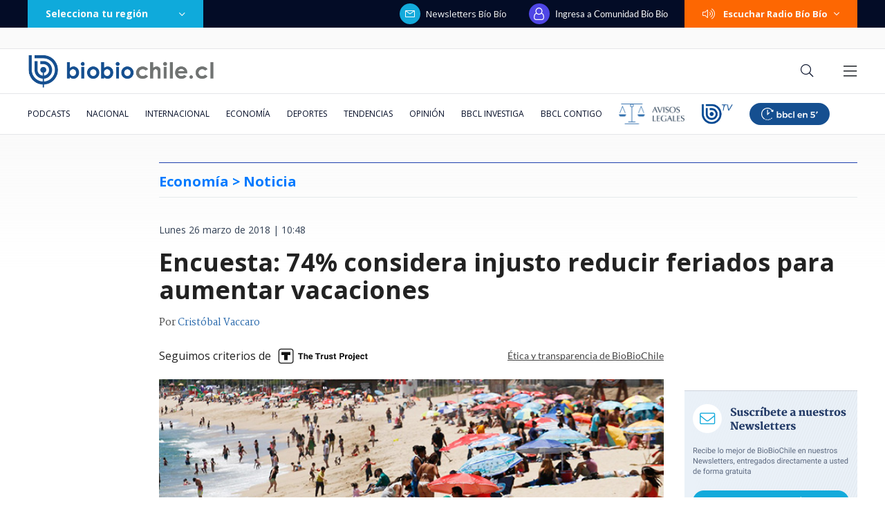

--- FILE ---
content_type: text/html; charset=utf-8
request_url: https://realtime.bbcl.cl/hit/?t=1769512473536&url=https%3A%2F%2Fwww.biobiochile.cl%2Fnoticias%2Feconomia%2Factualidad-economica%2F2018%2F03%2F26%2Fencuesta-74-considera-injusto-reducir-feriados-para-aumentar-vacaciones.shtml&property=01G1KMVDSGMWCR31GWZX0VBJBY&referrer=
body_size: -15
content:
01KFZJK615HXJXS21HB57T9810.EHHsABPHfOy3UsqiM1sGCO+qnfqyiQwXw/NOBrqBorA=

--- FILE ---
content_type: text/html; charset=utf-8
request_url: https://www.google.com/recaptcha/api2/aframe
body_size: 266
content:
<!DOCTYPE HTML><html><head><meta http-equiv="content-type" content="text/html; charset=UTF-8"></head><body><script nonce="hAA-SO10Bi7Ei89AuBPYOA">/** Anti-fraud and anti-abuse applications only. See google.com/recaptcha */ try{var clients={'sodar':'https://pagead2.googlesyndication.com/pagead/sodar?'};window.addEventListener("message",function(a){try{if(a.source===window.parent){var b=JSON.parse(a.data);var c=clients[b['id']];if(c){var d=document.createElement('img');d.src=c+b['params']+'&rc='+(localStorage.getItem("rc::a")?sessionStorage.getItem("rc::b"):"");window.document.body.appendChild(d);sessionStorage.setItem("rc::e",parseInt(sessionStorage.getItem("rc::e")||0)+1);localStorage.setItem("rc::h",'1769512491478');}}}catch(b){}});window.parent.postMessage("_grecaptcha_ready", "*");}catch(b){}</script></body></html>

--- FILE ---
content_type: application/javascript; charset=utf-8
request_url: https://fundingchoicesmessages.google.com/f/AGSKWxVpeR0gy2WKsS8bXdgg_a9IY1vht70MK51y2DyAispZD_fwx4rsIHEtUq4Dp3sfG7z2-xRXnQJpvZ8k_1pLnM4VZtGd_JgmjLVl4RfYC3sUiHkKNvEDQGaASeLfdfU6dm4DtIE1vVGV51cVNdrtj5dtCRZP2ntN_EYuMaPGNT3YTIKmLGYIQTYF36KX/_/textadrotate._advertorial//partners/ad-/600-60._adengage_
body_size: -1287
content:
window['dabfbc7b-b1d6-4572-a302-59a6011bb08e'] = true;

--- FILE ---
content_type: application/javascript
request_url: https://www.biobiochile.cl/static/realtime/realtime-nacional.js?t=1769512487854&callback=BBCL_Realtime
body_size: 1179
content:
/*2026-01-27 11:14:08*/ BBCL_Realtime([{"id":6712221,"titulo":"Al menos 6 personas desaparecidas deja hundimiento de embarcaci\u00f3n salmonera en Estuario de Reloncav\u00ed","url":"https:\/\/www.biobiochile.cl\/noticias\/nacional\/region-de-los-lagos\/2026\/01\/27\/al-menos-6-personas-desaparecidas-deja-hundimiento-de-embarcacion-salmonera-en-puerto-varas.shtml","imagen":"2026\/01\/ahora-283.png","video_rudo_destacado":"","categoria":"nacional","en_vivo":false,"visitas":357},{"id":6711574,"titulo":"Desalojan toma venezolana instalada hace 6 a\u00f1os en Pe\u00f1alol\u00e9n: no ten\u00eda seguridad ni servicios b\u00e1sicos","url":"https:\/\/www.biobiochile.cl\/noticias\/nacional\/region-metropolitana\/2026\/01\/26\/desalojan-toma-venezolana-instalada-hace-6-anos-en-penalolen-no-tenia-seguridad-ni-servicios-basicos.shtml","imagen":"2026\/01\/fotos-desalojo-toma-penalolen.jpg","video_rudo_destacado":"","categoria":"nacional","en_vivo":false,"visitas":329},{"id":6712135,"titulo":"Tras reclusi\u00f3n de \u00c1ngela Vivanco Gendarmer\u00eda precisa bajo qu\u00e9 condiciones estar\u00eda la exministra","url":"https:\/\/www.biobiochile.cl\/noticias\/nacional\/chile\/2026\/01\/26\/tras-reclusion-de-angela-vivanco-gendarmeria-precisa-condiciones-bajo-las-que-estaria-la-exministra.shtml","imagen":"2026\/01\/a-1-y-cntxt-por-angela-vivanco-recluida-en-transito.png","video_rudo_destacado":"","categoria":"nacional","en_vivo":false,"visitas":170},{"id":6711171,"titulo":"Trump afirma haber ocupado un arma secreta para capturar a Maduro en Venezuela, el \"descombobulador\"","url":"https:\/\/www.biobiochile.cl\/noticias\/internacional\/eeuu\/2026\/01\/27\/trump-afirma-haber-ocupado-un-arma-secreta-para-capturar-a-maduro-en-venezuela-el-descombobulador.shtml","imagen":"2026\/01\/trump-arma-descombobulador.png","video_rudo_destacado":"","categoria":"nacional","en_vivo":false,"visitas":116},{"id":6712166,"titulo":"Amplio operativo para hallar a hombre que desapareci\u00f3 mientras realizaba pesca submarina en Rapa Nui","url":"https:\/\/www.biobiochile.cl\/noticias\/nacional\/region-de-valparaiso\/2026\/01\/27\/amplio-operativo-para-hallar-a-hombre-que-desaparecio-mientras-realizaba-pesca-submarina-en-rapa-nui.shtml","imagen":"2026\/01\/foto-de-contexto-nota-bbcl-4-1.png","video_rudo_destacado":"","categoria":"nacional","en_vivo":false,"visitas":112},{"id":6712188,"titulo":"Mujer en estado de ebriedad y que portaba documentos vencidos provoca grave choque en Providencia","url":"https:\/\/www.biobiochile.cl\/noticias\/nacional\/region-metropolitana\/2026\/01\/27\/mujer-en-estado-de-ebriedad-y-que-portaba-documentos-vencidos-provoca-grave-choque-en-providencia.shtml","imagen":"2026\/01\/mujer-alcohol-providencia.png","video_rudo_destacado":"https:\/\/rudo.video\/vod\/bVKGaP\/skin\/simple\/o\/MjAyNi8wMS9tdWplci1hbGNvaG9sLXByb3ZpZGVuY2lhLnBuZw==","categoria":"nacional","en_vivo":false,"visitas":103},{"id":6712209,"titulo":"Delcy Rodr\u00edguez dice que Venezuela \"no acepta \u00f3rdenes de ning\u00fan factor externo\"","url":"https:\/\/www.biobiochile.cl\/noticias\/internacional\/america-latina\/2026\/01\/27\/delcy-rodriguez-dice-que-venezuela-no-acepta-ordenes-de-ningun-factor-externo.shtml","imagen":"2026\/01\/delcy-rodriguez-1.png","video_rudo_destacado":"","categoria":"nacional","en_vivo":false,"visitas":87},{"id":6712182,"titulo":"Asesinan a venezolano tras sufrir balacera mientras reparaba un auto en Estaci\u00f3n Central","url":"https:\/\/www.biobiochile.cl\/noticias\/nacional\/region-metropolitana\/2026\/01\/27\/asesinan-a-venezolano-tras-sufrir-balacera-mientras-reparaba-un-auto-en-estacion-central.shtml","imagen":"2026\/01\/balacera-estacion-central.jpeg","video_rudo_destacado":"","categoria":"nacional","en_vivo":false,"visitas":82},{"id":6711700,"titulo":"Espa\u00f1a responde a Ortega y expulsa al embajador de Nicaragua tras ser expulsado el espa\u00f1ol en Managua","url":"https:\/\/www.biobiochile.cl\/noticias\/internacional\/america-latina\/2026\/01\/27\/espana-responde-a-ortega-y-expulsa-al-embajador-de-nicaragua-tras-ser-expulsado-el-espanol-en-managua.shtml","imagen":"2026\/01\/daniel-ortega.png","video_rudo_destacado":"","categoria":"nacional","en_vivo":false,"visitas":81},{"id":6711062,"titulo":"Legislar\u00e1n idea de cambiar los medidores de la luz a unos \"inteligentes\" sin costo para los clientes","url":"https:\/\/www.biobiochile.cl\/noticias\/economia\/actualidad-economica\/2026\/01\/26\/legislaran-idea-de-cambiar-los-medidores-de-la-luz-a-unos-inteligentes-sin-costo-para-los-clientes.shtml","imagen":"2026\/01\/medidores.jpg","video_rudo_destacado":"","categoria":"nacional","en_vivo":false,"visitas":80}])